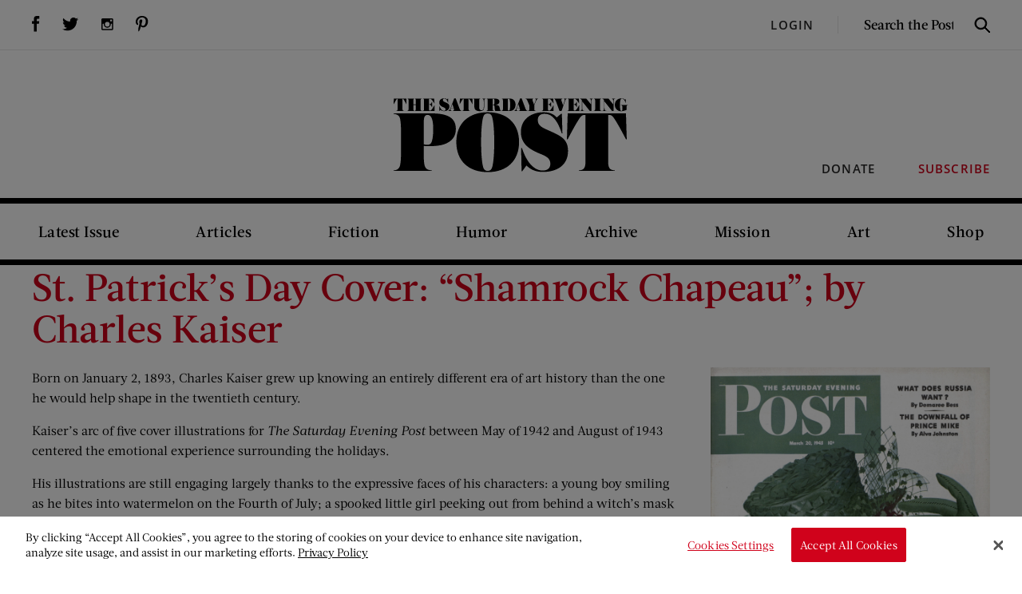

--- FILE ---
content_type: text/html; charset=UTF-8
request_url: https://www.saturdayeveningpost.com/sep-keyword/lady-luck/
body_size: 17511
content:
<!DOCTYPE html>
	<html lang="en-US" class="no-js http1">
	<head>
		<!-- DNS Prefetching -->
		<link rel="dns-prefetch" href="//www.googletagservices.com">
		<link rel="dns-prefetch" href="//www.googletagmanager.com">

		<!-- meta cluster -->
		<meta charset="UTF-8">
		<meta name="viewport" content="width=device-width, initial-scale=1.0">

		<meta name='robots' content='index, follow, max-image-preview:large, max-snippet:-1, max-video-preview:-1' />
	<style>img:is([sizes="auto" i], [sizes^="auto," i]) { contain-intrinsic-size: 3000px 1500px }</style>
	<!-- OneTrust Cookies Consent Notice start -->

<script src="https://cookie-cdn.cookiepro.com/scripttemplates/otSDKStub.js"  type="text/javascript" charset="UTF-8" data-domain-script="b491c281-f032-4812-9b0e-cf8c575f63d8"></script>
<script type="text/javascript">
function OptanonWrapper() { }
</script>
<!-- OneTrust Cookies Consent Notice end --><script>window._wca = window._wca || [];</script>

	<!-- This site is optimized with the Yoast SEO plugin v26.8 - https://yoast.com/product/yoast-seo-wordpress/ -->
	<title>Lady Luck Archives | The Saturday Evening Post</title>
	<link rel="canonical" href="https://www.saturdayeveningpost.com/sep-keyword/lady-luck/" />
	<meta property="og:locale" content="en_US" />
	<meta property="og:type" content="article" />
	<meta property="og:title" content="Lady Luck Archives | The Saturday Evening Post" />
	<meta property="og:url" content="https://www.saturdayeveningpost.com/sep-keyword/lady-luck/" />
	<meta property="og:site_name" content="The Saturday Evening Post" />
	<meta name="twitter:card" content="summary_large_image" />
	<meta name="twitter:site" content="@SatEvePost" />
	<script type="application/ld+json" class="yoast-schema-graph">{"@context":"https://schema.org","@graph":[{"@type":"CollectionPage","@id":"https://www.saturdayeveningpost.com/sep-keyword/lady-luck/","url":"https://www.saturdayeveningpost.com/sep-keyword/lady-luck/","name":"Lady Luck Archives | The Saturday Evening Post","isPartOf":{"@id":"https://www.saturdayeveningpost.com/#website"},"primaryImageOfPage":{"@id":"https://www.saturdayeveningpost.com/sep-keyword/lady-luck/#primaryimage"},"image":{"@id":"https://www.saturdayeveningpost.com/sep-keyword/lady-luck/#primaryimage"},"thumbnailUrl":"https://www.saturdayeveningpost.com/wp-content/uploads/satevepost/Shamrock-Chapeau-Featured.jpg","breadcrumb":{"@id":"https://www.saturdayeveningpost.com/sep-keyword/lady-luck/#breadcrumb"},"inLanguage":"en-US"},{"@type":"ImageObject","inLanguage":"en-US","@id":"https://www.saturdayeveningpost.com/sep-keyword/lady-luck/#primaryimage","url":"https://www.saturdayeveningpost.com/wp-content/uploads/satevepost/Shamrock-Chapeau-Featured.jpg","contentUrl":"https://www.saturdayeveningpost.com/wp-content/uploads/satevepost/Shamrock-Chapeau-Featured.jpg","width":610,"height":315,"caption":"\"Shamrock Chapeau\" by Charles Kaiser, The Saturday Evening Post March 20, 1943."},{"@type":"BreadcrumbList","@id":"https://www.saturdayeveningpost.com/sep-keyword/lady-luck/#breadcrumb","itemListElement":[{"@type":"ListItem","position":1,"name":"Home","item":"https://www.saturdayeveningpost.com/"},{"@type":"ListItem","position":2,"name":"Lady Luck"}]},{"@type":"WebSite","@id":"https://www.saturdayeveningpost.com/#website","url":"https://www.saturdayeveningpost.com/","name":"The Saturday Evening Post","description":"Home of The Saturday Evening Post","publisher":{"@id":"https://www.saturdayeveningpost.com/#organization"},"potentialAction":[{"@type":"SearchAction","target":{"@type":"EntryPoint","urlTemplate":"https://www.saturdayeveningpost.com/?s={search_term_string}"},"query-input":{"@type":"PropertyValueSpecification","valueRequired":true,"valueName":"search_term_string"}}],"inLanguage":"en-US"},{"@type":"Organization","@id":"https://www.saturdayeveningpost.com/#organization","name":"The Saturday Evening Post","url":"https://www.saturdayeveningpost.com/","logo":{"@type":"ImageObject","inLanguage":"en-US","@id":"https://www.saturdayeveningpost.com/#/schema/logo/image/","url":"https://www.saturdayeveningpost.com/wp-content/uploads/satevepost/SEP-logo-from-Brian.png","contentUrl":"https://www.saturdayeveningpost.com/wp-content/uploads/satevepost/SEP-logo-from-Brian.png","width":3131,"height":986,"caption":"The Saturday Evening Post"},"image":{"@id":"https://www.saturdayeveningpost.com/#/schema/logo/image/"},"sameAs":["https://www.facebook.com/saturdayeveningpost","https://x.com/SatEvePost","https://instagram.com/satevepost/","https://www.pinterest.com/satevepost/","https://www.youtube.com/user/satevepost"]}]}</script>
	<!-- / Yoast SEO plugin. -->


<link rel='dns-prefetch' href='//stats.wp.com' />
<link rel='dns-prefetch' href='//secure.gravatar.com' />
<link rel='dns-prefetch' href='//v0.wordpress.com' />
<link rel='preconnect' href='//c0.wp.com' />
<link rel="alternate" type="application/rss+xml" title="The Saturday Evening Post &raquo; Lady Luck Keyword Feed" href="https://www.saturdayeveningpost.com/sep-keyword/lady-luck/feed/" />
<script type="text/javascript">
/* <![CDATA[ */
window._wpemojiSettings = {"baseUrl":"https:\/\/s.w.org\/images\/core\/emoji\/16.0.1\/72x72\/","ext":".png","svgUrl":"https:\/\/s.w.org\/images\/core\/emoji\/16.0.1\/svg\/","svgExt":".svg","source":{"concatemoji":"https:\/\/www.saturdayeveningpost.com\/wp-includes\/js\/wp-emoji-release.min.js?ver=6.8.3"}};
/*! This file is auto-generated */
!function(s,n){var o,i,e;function c(e){try{var t={supportTests:e,timestamp:(new Date).valueOf()};sessionStorage.setItem(o,JSON.stringify(t))}catch(e){}}function p(e,t,n){e.clearRect(0,0,e.canvas.width,e.canvas.height),e.fillText(t,0,0);var t=new Uint32Array(e.getImageData(0,0,e.canvas.width,e.canvas.height).data),a=(e.clearRect(0,0,e.canvas.width,e.canvas.height),e.fillText(n,0,0),new Uint32Array(e.getImageData(0,0,e.canvas.width,e.canvas.height).data));return t.every(function(e,t){return e===a[t]})}function u(e,t){e.clearRect(0,0,e.canvas.width,e.canvas.height),e.fillText(t,0,0);for(var n=e.getImageData(16,16,1,1),a=0;a<n.data.length;a++)if(0!==n.data[a])return!1;return!0}function f(e,t,n,a){switch(t){case"flag":return n(e,"\ud83c\udff3\ufe0f\u200d\u26a7\ufe0f","\ud83c\udff3\ufe0f\u200b\u26a7\ufe0f")?!1:!n(e,"\ud83c\udde8\ud83c\uddf6","\ud83c\udde8\u200b\ud83c\uddf6")&&!n(e,"\ud83c\udff4\udb40\udc67\udb40\udc62\udb40\udc65\udb40\udc6e\udb40\udc67\udb40\udc7f","\ud83c\udff4\u200b\udb40\udc67\u200b\udb40\udc62\u200b\udb40\udc65\u200b\udb40\udc6e\u200b\udb40\udc67\u200b\udb40\udc7f");case"emoji":return!a(e,"\ud83e\udedf")}return!1}function g(e,t,n,a){var r="undefined"!=typeof WorkerGlobalScope&&self instanceof WorkerGlobalScope?new OffscreenCanvas(300,150):s.createElement("canvas"),o=r.getContext("2d",{willReadFrequently:!0}),i=(o.textBaseline="top",o.font="600 32px Arial",{});return e.forEach(function(e){i[e]=t(o,e,n,a)}),i}function t(e){var t=s.createElement("script");t.src=e,t.defer=!0,s.head.appendChild(t)}"undefined"!=typeof Promise&&(o="wpEmojiSettingsSupports",i=["flag","emoji"],n.supports={everything:!0,everythingExceptFlag:!0},e=new Promise(function(e){s.addEventListener("DOMContentLoaded",e,{once:!0})}),new Promise(function(t){var n=function(){try{var e=JSON.parse(sessionStorage.getItem(o));if("object"==typeof e&&"number"==typeof e.timestamp&&(new Date).valueOf()<e.timestamp+604800&&"object"==typeof e.supportTests)return e.supportTests}catch(e){}return null}();if(!n){if("undefined"!=typeof Worker&&"undefined"!=typeof OffscreenCanvas&&"undefined"!=typeof URL&&URL.createObjectURL&&"undefined"!=typeof Blob)try{var e="postMessage("+g.toString()+"("+[JSON.stringify(i),f.toString(),p.toString(),u.toString()].join(",")+"));",a=new Blob([e],{type:"text/javascript"}),r=new Worker(URL.createObjectURL(a),{name:"wpTestEmojiSupports"});return void(r.onmessage=function(e){c(n=e.data),r.terminate(),t(n)})}catch(e){}c(n=g(i,f,p,u))}t(n)}).then(function(e){for(var t in e)n.supports[t]=e[t],n.supports.everything=n.supports.everything&&n.supports[t],"flag"!==t&&(n.supports.everythingExceptFlag=n.supports.everythingExceptFlag&&n.supports[t]);n.supports.everythingExceptFlag=n.supports.everythingExceptFlag&&!n.supports.flag,n.DOMReady=!1,n.readyCallback=function(){n.DOMReady=!0}}).then(function(){return e}).then(function(){var e;n.supports.everything||(n.readyCallback(),(e=n.source||{}).concatemoji?t(e.concatemoji):e.wpemoji&&e.twemoji&&(t(e.twemoji),t(e.wpemoji)))}))}((window,document),window._wpemojiSettings);
/* ]]> */
</script>
<style id='wp-emoji-styles-inline-css' type='text/css'>

	img.wp-smiley, img.emoji {
		display: inline !important;
		border: none !important;
		box-shadow: none !important;
		height: 1em !important;
		width: 1em !important;
		margin: 0 0.07em !important;
		vertical-align: -0.1em !important;
		background: none !important;
		padding: 0 !important;
	}
</style>
<link rel='stylesheet' id='wp-block-library-css' href='https://c0.wp.com/c/6.8.3/wp-includes/css/dist/block-library/style.min.css' type='text/css' media='all' />
<style id='co-authors-plus-coauthors-style-inline-css' type='text/css'>
.wp-block-co-authors-plus-coauthors.is-layout-flow [class*=wp-block-co-authors-plus]{display:inline}

</style>
<style id='co-authors-plus-avatar-style-inline-css' type='text/css'>
.wp-block-co-authors-plus-avatar :where(img){height:auto;max-width:100%;vertical-align:bottom}.wp-block-co-authors-plus-coauthors.is-layout-flow .wp-block-co-authors-plus-avatar :where(img){vertical-align:middle}.wp-block-co-authors-plus-avatar:is(.alignleft,.alignright){display:table}.wp-block-co-authors-plus-avatar.aligncenter{display:table;margin-inline:auto}

</style>
<style id='co-authors-plus-image-style-inline-css' type='text/css'>
.wp-block-co-authors-plus-image{margin-bottom:0}.wp-block-co-authors-plus-image :where(img){height:auto;max-width:100%;vertical-align:bottom}.wp-block-co-authors-plus-coauthors.is-layout-flow .wp-block-co-authors-plus-image :where(img){vertical-align:middle}.wp-block-co-authors-plus-image:is(.alignfull,.alignwide) :where(img){width:100%}.wp-block-co-authors-plus-image:is(.alignleft,.alignright){display:table}.wp-block-co-authors-plus-image.aligncenter{display:table;margin-inline:auto}

</style>
<link rel='stylesheet' id='splide-css' href='https://www.saturdayeveningpost.com/wp-content/plugins/sitecare-slider-block/assets/vendor/css/splide.min.css?ver=4.1.4' type='text/css' media='all' />
<style id='splide-inline-css' type='text/css'>
.splide__pagination--has-labels {
	justify-content: space-between;
	margin-right: 10%;
	margin-left: 10%;
	padding: 0 10%;

	.splide__pagination__page:before {
		content: attr(data-label);

		position: absolute;
		top: -2em;
		left: 50%;
		text-wrap: nowrap;
		transform: translateX(-50%);
	}
}
</style>
<link rel='stylesheet' id='wp-components-css' href='https://c0.wp.com/c/6.8.3/wp-includes/css/dist/components/style.min.css' type='text/css' media='all' />
<link rel='stylesheet' id='wp-preferences-css' href='https://c0.wp.com/c/6.8.3/wp-includes/css/dist/preferences/style.min.css' type='text/css' media='all' />
<link rel='stylesheet' id='wp-block-editor-css' href='https://c0.wp.com/c/6.8.3/wp-includes/css/dist/block-editor/style.min.css' type='text/css' media='all' />
<link rel='stylesheet' id='popup-maker-block-library-style-css' href='https://www.saturdayeveningpost.com/wp-content/plugins/popup-maker/dist/packages/block-library-style.css?ver=dbea705cfafe089d65f1' type='text/css' media='all' />
<link rel='stylesheet' id='wc-memberships-blocks-css' href='https://www.saturdayeveningpost.com/wp-content/plugins/woocommerce-memberships/assets/css/blocks/wc-memberships-blocks.min.css?ver=1.27.5' type='text/css' media='all' />
<link rel='stylesheet' id='mediaelement-css' href='https://c0.wp.com/c/6.8.3/wp-includes/js/mediaelement/mediaelementplayer-legacy.min.css' type='text/css' media='all' />
<link rel='stylesheet' id='wp-mediaelement-css' href='https://c0.wp.com/c/6.8.3/wp-includes/js/mediaelement/wp-mediaelement.min.css' type='text/css' media='all' />
<style id='jetpack-sharing-buttons-style-inline-css' type='text/css'>
.jetpack-sharing-buttons__services-list{display:flex;flex-direction:row;flex-wrap:wrap;gap:0;list-style-type:none;margin:5px;padding:0}.jetpack-sharing-buttons__services-list.has-small-icon-size{font-size:12px}.jetpack-sharing-buttons__services-list.has-normal-icon-size{font-size:16px}.jetpack-sharing-buttons__services-list.has-large-icon-size{font-size:24px}.jetpack-sharing-buttons__services-list.has-huge-icon-size{font-size:36px}@media print{.jetpack-sharing-buttons__services-list{display:none!important}}.editor-styles-wrapper .wp-block-jetpack-sharing-buttons{gap:0;padding-inline-start:0}ul.jetpack-sharing-buttons__services-list.has-background{padding:1.25em 2.375em}
</style>
<style id='sep-core-button-inline-css' type='text/css'>
.wp-block-button .wp-block-button__link {
	position: relative;

	&:before {
		border: 2px solid #fff;
		content: "";
		height: calc(100% - 10px);
		left: 5px;
		opacity: 0;
		position: absolute;
		top: 5px;
		transform: scale(0.92);
		transition: opacity .25s, transform .2s;
		width: calc(100% - 10px);
	}

	&:focus,
	&:hover {
		text-decoration: none;

		&:before {
			opacity: 1;
			transform: scale(1);
		}
	}
}

</style>
<style id='sep-core-heading-inline-css' type='text/css'>
.is-style-headline {
	display: flex;
	align-items: center;
	justify-content: center;

	&:before,
	&:after {
		background-color: #ccc;
		content: "";
		flex-shrink: 0;
		height: 1px;
		margin-inline: 20px;
		width: 100px;
	}
}

@media (max-width: 600px) {
	.is-style-headline {
		&:before,
		&:after {
			display: none;
		}
	}
}

</style>
<style id='global-styles-inline-css' type='text/css'>
:root{--wp--preset--aspect-ratio--square: 1;--wp--preset--aspect-ratio--4-3: 4/3;--wp--preset--aspect-ratio--3-4: 3/4;--wp--preset--aspect-ratio--3-2: 3/2;--wp--preset--aspect-ratio--2-3: 2/3;--wp--preset--aspect-ratio--16-9: 16/9;--wp--preset--aspect-ratio--9-16: 9/16;--wp--preset--color--black: #000000;--wp--preset--color--cyan-bluish-gray: #abb8c3;--wp--preset--color--white: #ffffff;--wp--preset--color--pale-pink: #f78da7;--wp--preset--color--vivid-red: #cf2e2e;--wp--preset--color--luminous-vivid-orange: #ff6900;--wp--preset--color--luminous-vivid-amber: #fcb900;--wp--preset--color--light-green-cyan: #7bdcb5;--wp--preset--color--vivid-green-cyan: #00d084;--wp--preset--color--pale-cyan-blue: #8ed1fc;--wp--preset--color--vivid-cyan-blue: #0693e3;--wp--preset--color--vivid-purple: #9b51e0;--wp--preset--gradient--vivid-cyan-blue-to-vivid-purple: linear-gradient(135deg,rgba(6,147,227,1) 0%,rgb(155,81,224) 100%);--wp--preset--gradient--light-green-cyan-to-vivid-green-cyan: linear-gradient(135deg,rgb(122,220,180) 0%,rgb(0,208,130) 100%);--wp--preset--gradient--luminous-vivid-amber-to-luminous-vivid-orange: linear-gradient(135deg,rgba(252,185,0,1) 0%,rgba(255,105,0,1) 100%);--wp--preset--gradient--luminous-vivid-orange-to-vivid-red: linear-gradient(135deg,rgba(255,105,0,1) 0%,rgb(207,46,46) 100%);--wp--preset--gradient--very-light-gray-to-cyan-bluish-gray: linear-gradient(135deg,rgb(238,238,238) 0%,rgb(169,184,195) 100%);--wp--preset--gradient--cool-to-warm-spectrum: linear-gradient(135deg,rgb(74,234,220) 0%,rgb(151,120,209) 20%,rgb(207,42,186) 40%,rgb(238,44,130) 60%,rgb(251,105,98) 80%,rgb(254,248,76) 100%);--wp--preset--gradient--blush-light-purple: linear-gradient(135deg,rgb(255,206,236) 0%,rgb(152,150,240) 100%);--wp--preset--gradient--blush-bordeaux: linear-gradient(135deg,rgb(254,205,165) 0%,rgb(254,45,45) 50%,rgb(107,0,62) 100%);--wp--preset--gradient--luminous-dusk: linear-gradient(135deg,rgb(255,203,112) 0%,rgb(199,81,192) 50%,rgb(65,88,208) 100%);--wp--preset--gradient--pale-ocean: linear-gradient(135deg,rgb(255,245,203) 0%,rgb(182,227,212) 50%,rgb(51,167,181) 100%);--wp--preset--gradient--electric-grass: linear-gradient(135deg,rgb(202,248,128) 0%,rgb(113,206,126) 100%);--wp--preset--gradient--midnight: linear-gradient(135deg,rgb(2,3,129) 0%,rgb(40,116,252) 100%);--wp--preset--font-size--small: 1em;--wp--preset--font-size--medium: clamp(18px, 1.125rem + ((1vw - 3.2px) * 0.37), 22px);--wp--preset--font-size--large: clamp(26px, 1.625rem + ((1vw - 3.2px) * 0.37), 30px);--wp--preset--font-size--x-large: clamp(30px, 1.875rem + ((1vw - 3.2px) * 0.741), 38px);--wp--preset--font-size--xx-small: .875rem;--wp--preset--font-size--x-small: .95rem;--wp--preset--font-size--base: 1em;--wp--preset--font-size--xx-large: clamp(44px, 2.75rem + ((1vw - 3.2px) * 1.111), 56px);--wp--preset--font-family--primary: -apple-system, BlinkMacSystemFont, 'Segoe UI', Roboto, Oxygen-Sans, Ubuntu, Cantarell, 'Helvetica Neue', sans-serif;--wp--preset--font-family--monospace: monospace;--wp--preset--font-family--open-sans: "Open Sans", sans-serif;--wp--preset--font-family--acta: "Acta", Georgia, "Times New Roman", serif;--wp--preset--spacing--20: 20px;--wp--preset--spacing--30: 30px;--wp--preset--spacing--40: clamp(20px, 5vw, 40px);--wp--preset--spacing--50: clamp(40px, 6vw, 80px);--wp--preset--spacing--60: clamp(50px, 7vw, 90px);--wp--preset--spacing--70: clamp(70px, 10vw, 140px);--wp--preset--spacing--80: 5.06rem;--wp--preset--spacing--10: 10px;--wp--preset--shadow--natural: 6px 6px 9px rgba(0, 0, 0, 0.2);--wp--preset--shadow--deep: 12px 12px 50px rgba(0, 0, 0, 0.4);--wp--preset--shadow--sharp: 6px 6px 0px rgba(0, 0, 0, 0.2);--wp--preset--shadow--outlined: 6px 6px 0px -3px rgba(255, 255, 255, 1), 6px 6px rgba(0, 0, 0, 1);--wp--preset--shadow--crisp: 6px 6px 0px rgba(0, 0, 0, 1);--wp--custom--font-weight--black: 900;--wp--custom--font-weight--bold: 700;--wp--custom--font-weight--extra-bold: 800;--wp--custom--font-weight--extra-light: 200;--wp--custom--font-weight--light: 300;--wp--custom--font-weight--medium: 500;--wp--custom--font-weight--regular: 400;--wp--custom--font-weight--semi-bold: 600;--wp--custom--font-weight--thin: 100;--wp--custom--line-height--large: 1.75;--wp--custom--line-height--medium: 1.5;--wp--custom--line-height--none: 1;--wp--custom--line-height--small: 1.25;--wp--custom--line-height--x-large: 2;--wp--custom--line-height--x-small: 1.1;}:root { --wp--style--global--content-size: 860px;--wp--style--global--wide-size: 1400px; }:where(body) { margin: 0; }.wp-site-blocks { padding-top: var(--wp--style--root--padding-top); padding-bottom: var(--wp--style--root--padding-bottom); }.has-global-padding { padding-right: var(--wp--style--root--padding-right); padding-left: var(--wp--style--root--padding-left); }.has-global-padding > .alignfull { margin-right: calc(var(--wp--style--root--padding-right) * -1); margin-left: calc(var(--wp--style--root--padding-left) * -1); }.has-global-padding :where(:not(.alignfull.is-layout-flow) > .has-global-padding:not(.wp-block-block, .alignfull)) { padding-right: 0; padding-left: 0; }.has-global-padding :where(:not(.alignfull.is-layout-flow) > .has-global-padding:not(.wp-block-block, .alignfull)) > .alignfull { margin-left: 0; margin-right: 0; }.wp-site-blocks > .alignleft { float: left; margin-right: 2em; }.wp-site-blocks > .alignright { float: right; margin-left: 2em; }.wp-site-blocks > .aligncenter { justify-content: center; margin-left: auto; margin-right: auto; }:where(.wp-site-blocks) > * { margin-block-start: 1.5rem; margin-block-end: 0; }:where(.wp-site-blocks) > :first-child { margin-block-start: 0; }:where(.wp-site-blocks) > :last-child { margin-block-end: 0; }:root { --wp--style--block-gap: 1.5rem; }:root :where(.is-layout-flow) > :first-child{margin-block-start: 0;}:root :where(.is-layout-flow) > :last-child{margin-block-end: 0;}:root :where(.is-layout-flow) > *{margin-block-start: 1.5rem;margin-block-end: 0;}:root :where(.is-layout-constrained) > :first-child{margin-block-start: 0;}:root :where(.is-layout-constrained) > :last-child{margin-block-end: 0;}:root :where(.is-layout-constrained) > *{margin-block-start: 1.5rem;margin-block-end: 0;}:root :where(.is-layout-flex){gap: 1.5rem;}:root :where(.is-layout-grid){gap: 1.5rem;}.is-layout-flow > .alignleft{float: left;margin-inline-start: 0;margin-inline-end: 2em;}.is-layout-flow > .alignright{float: right;margin-inline-start: 2em;margin-inline-end: 0;}.is-layout-flow > .aligncenter{margin-left: auto !important;margin-right: auto !important;}.is-layout-constrained > .alignleft{float: left;margin-inline-start: 0;margin-inline-end: 2em;}.is-layout-constrained > .alignright{float: right;margin-inline-start: 2em;margin-inline-end: 0;}.is-layout-constrained > .aligncenter{margin-left: auto !important;margin-right: auto !important;}.is-layout-constrained > :where(:not(.alignleft):not(.alignright):not(.alignfull)){max-width: var(--wp--style--global--content-size);margin-left: auto !important;margin-right: auto !important;}.is-layout-constrained > .alignwide{max-width: var(--wp--style--global--wide-size);}body .is-layout-flex{display: flex;}.is-layout-flex{flex-wrap: wrap;align-items: center;}.is-layout-flex > :is(*, div){margin: 0;}body .is-layout-grid{display: grid;}.is-layout-grid > :is(*, div){margin: 0;}body{font-family: var(--wp--preset--font-family--acta);font-size: var(--wp--preset--font-size--base);line-height: var(--wp--custom--line-height--medium);--wp--style--root--padding-top: 0;--wp--style--root--padding-right: var(--wp--preset--spacing--40);--wp--style--root--padding-bottom: 0;--wp--style--root--padding-left: var(--wp--preset--spacing--40);}a:where(:not(.wp-element-button)){color: #d0021b;text-decoration: none;}:root :where(a:where(:not(.wp-element-button)):hover){text-decoration: underline;}h1, h2, h3, h4, h5, h6{font-family: var(--wp--preset--font-family--acta);font-weight: var(--wp--custom--font-weight--medium);line-height: var(--wp--custom--line-height--x-small);}h1{font-size: var(--wp--preset--font-size--xx-large);}h2{font-size: 38px;}h3{font-size: var(--wp--preset--font-size--x-large);}h4{font-size: var(--wp--preset--font-size--large);}h5{font-size: 26px;}h6{font-size: var(--wp--preset--font-size--medium);}:root :where(.wp-element-button, .wp-block-button__link){background-color: #d0021b;border-radius: 0;border-width: 0;color: #ffffff;font-family: inherit;font-size: var(--wp--preset--font-size--medium);font-weight: var(--wp--custom--font-weight--medium);letter-spacing: 0.05em;line-height: inherit;padding-top: 0.5em;padding-right: 1em;padding-bottom: 0.5em;padding-left: 1em;text-decoration: none;text-transform: uppercase;}:root :where(.wp-element-button:hover, .wp-block-button__link:hover){background-color: #d0021b;color: #ffffff;text-decoration: none;}.has-black-color{color: var(--wp--preset--color--black) !important;}.has-cyan-bluish-gray-color{color: var(--wp--preset--color--cyan-bluish-gray) !important;}.has-white-color{color: var(--wp--preset--color--white) !important;}.has-pale-pink-color{color: var(--wp--preset--color--pale-pink) !important;}.has-vivid-red-color{color: var(--wp--preset--color--vivid-red) !important;}.has-luminous-vivid-orange-color{color: var(--wp--preset--color--luminous-vivid-orange) !important;}.has-luminous-vivid-amber-color{color: var(--wp--preset--color--luminous-vivid-amber) !important;}.has-light-green-cyan-color{color: var(--wp--preset--color--light-green-cyan) !important;}.has-vivid-green-cyan-color{color: var(--wp--preset--color--vivid-green-cyan) !important;}.has-pale-cyan-blue-color{color: var(--wp--preset--color--pale-cyan-blue) !important;}.has-vivid-cyan-blue-color{color: var(--wp--preset--color--vivid-cyan-blue) !important;}.has-vivid-purple-color{color: var(--wp--preset--color--vivid-purple) !important;}.has-black-background-color{background-color: var(--wp--preset--color--black) !important;}.has-cyan-bluish-gray-background-color{background-color: var(--wp--preset--color--cyan-bluish-gray) !important;}.has-white-background-color{background-color: var(--wp--preset--color--white) !important;}.has-pale-pink-background-color{background-color: var(--wp--preset--color--pale-pink) !important;}.has-vivid-red-background-color{background-color: var(--wp--preset--color--vivid-red) !important;}.has-luminous-vivid-orange-background-color{background-color: var(--wp--preset--color--luminous-vivid-orange) !important;}.has-luminous-vivid-amber-background-color{background-color: var(--wp--preset--color--luminous-vivid-amber) !important;}.has-light-green-cyan-background-color{background-color: var(--wp--preset--color--light-green-cyan) !important;}.has-vivid-green-cyan-background-color{background-color: var(--wp--preset--color--vivid-green-cyan) !important;}.has-pale-cyan-blue-background-color{background-color: var(--wp--preset--color--pale-cyan-blue) !important;}.has-vivid-cyan-blue-background-color{background-color: var(--wp--preset--color--vivid-cyan-blue) !important;}.has-vivid-purple-background-color{background-color: var(--wp--preset--color--vivid-purple) !important;}.has-black-border-color{border-color: var(--wp--preset--color--black) !important;}.has-cyan-bluish-gray-border-color{border-color: var(--wp--preset--color--cyan-bluish-gray) !important;}.has-white-border-color{border-color: var(--wp--preset--color--white) !important;}.has-pale-pink-border-color{border-color: var(--wp--preset--color--pale-pink) !important;}.has-vivid-red-border-color{border-color: var(--wp--preset--color--vivid-red) !important;}.has-luminous-vivid-orange-border-color{border-color: var(--wp--preset--color--luminous-vivid-orange) !important;}.has-luminous-vivid-amber-border-color{border-color: var(--wp--preset--color--luminous-vivid-amber) !important;}.has-light-green-cyan-border-color{border-color: var(--wp--preset--color--light-green-cyan) !important;}.has-vivid-green-cyan-border-color{border-color: var(--wp--preset--color--vivid-green-cyan) !important;}.has-pale-cyan-blue-border-color{border-color: var(--wp--preset--color--pale-cyan-blue) !important;}.has-vivid-cyan-blue-border-color{border-color: var(--wp--preset--color--vivid-cyan-blue) !important;}.has-vivid-purple-border-color{border-color: var(--wp--preset--color--vivid-purple) !important;}.has-vivid-cyan-blue-to-vivid-purple-gradient-background{background: var(--wp--preset--gradient--vivid-cyan-blue-to-vivid-purple) !important;}.has-light-green-cyan-to-vivid-green-cyan-gradient-background{background: var(--wp--preset--gradient--light-green-cyan-to-vivid-green-cyan) !important;}.has-luminous-vivid-amber-to-luminous-vivid-orange-gradient-background{background: var(--wp--preset--gradient--luminous-vivid-amber-to-luminous-vivid-orange) !important;}.has-luminous-vivid-orange-to-vivid-red-gradient-background{background: var(--wp--preset--gradient--luminous-vivid-orange-to-vivid-red) !important;}.has-very-light-gray-to-cyan-bluish-gray-gradient-background{background: var(--wp--preset--gradient--very-light-gray-to-cyan-bluish-gray) !important;}.has-cool-to-warm-spectrum-gradient-background{background: var(--wp--preset--gradient--cool-to-warm-spectrum) !important;}.has-blush-light-purple-gradient-background{background: var(--wp--preset--gradient--blush-light-purple) !important;}.has-blush-bordeaux-gradient-background{background: var(--wp--preset--gradient--blush-bordeaux) !important;}.has-luminous-dusk-gradient-background{background: var(--wp--preset--gradient--luminous-dusk) !important;}.has-pale-ocean-gradient-background{background: var(--wp--preset--gradient--pale-ocean) !important;}.has-electric-grass-gradient-background{background: var(--wp--preset--gradient--electric-grass) !important;}.has-midnight-gradient-background{background: var(--wp--preset--gradient--midnight) !important;}.has-small-font-size{font-size: var(--wp--preset--font-size--small) !important;}.has-medium-font-size{font-size: var(--wp--preset--font-size--medium) !important;}.has-large-font-size{font-size: var(--wp--preset--font-size--large) !important;}.has-x-large-font-size{font-size: var(--wp--preset--font-size--x-large) !important;}.has-xx-small-font-size{font-size: var(--wp--preset--font-size--xx-small) !important;}.has-x-small-font-size{font-size: var(--wp--preset--font-size--x-small) !important;}.has-base-font-size{font-size: var(--wp--preset--font-size--base) !important;}.has-xx-large-font-size{font-size: var(--wp--preset--font-size--xx-large) !important;}.has-primary-font-family{font-family: var(--wp--preset--font-family--primary) !important;}.has-monospace-font-family{font-family: var(--wp--preset--font-family--monospace) !important;}.has-open-sans-font-family{font-family: var(--wp--preset--font-family--open-sans) !important;}.has-acta-font-family{font-family: var(--wp--preset--font-family--acta) !important;}
:root :where(.wp-block-pullquote){font-size: 1.5em;line-height: 1.6;}
:root :where(.wp-block-list){font-size: var(--wp--preset--font-size--medium);padding-left: 1.5em;}
:root :where(p){font-size: var(--wp--preset--font-size--medium);}
:root :where(.wp-block-separator){background-color: #ccc;border-width: 0px;color: #ccc;}:root :where(.wp-block-separator){height: 1px}
</style>
<link rel='stylesheet' id='woocommerce-layout-css' href='https://c0.wp.com/p/woocommerce/10.4.3/assets/css/woocommerce-layout.css' type='text/css' media='all' />
<style id='woocommerce-layout-inline-css' type='text/css'>

	.infinite-scroll .woocommerce-pagination {
		display: none;
	}
</style>
<link rel='stylesheet' id='woocommerce-smallscreen-css' href='https://c0.wp.com/p/woocommerce/10.4.3/assets/css/woocommerce-smallscreen.css' type='text/css' media='only screen and (max-width: 768px)' />
<link rel='stylesheet' id='woocommerce-general-css' href='https://c0.wp.com/p/woocommerce/10.4.3/assets/css/woocommerce.css' type='text/css' media='all' />
<style id='woocommerce-inline-inline-css' type='text/css'>
.woocommerce form .form-row .required { visibility: visible; }
</style>
<link rel='stylesheet' id='wc-memberships-frontend-css' href='https://www.saturdayeveningpost.com/wp-content/plugins/woocommerce-memberships/assets/css/frontend/wc-memberships-frontend.min.css?ver=1.27.5' type='text/css' media='all' />
<link rel='stylesheet' id='saturday_evening_post-css' href='https://www.saturdayeveningpost.com/wp-content/themes/saturday-evening-post/assets/css/saturday-evening-post.min.css?ver=1.4.1' type='text/css' media='all' />
<script type="text/javascript" src="https://c0.wp.com/c/6.8.3/wp-includes/js/jquery/jquery.min.js" id="jquery-core-js"></script>
<script type="text/javascript" src="https://c0.wp.com/c/6.8.3/wp-includes/js/jquery/jquery-migrate.min.js" id="jquery-migrate-js"></script>
<script type="text/javascript" src="https://c0.wp.com/p/woocommerce/10.4.3/assets/js/jquery-blockui/jquery.blockUI.min.js" id="wc-jquery-blockui-js" defer="defer" data-wp-strategy="defer"></script>
<script type="text/javascript" src="https://c0.wp.com/p/woocommerce/10.4.3/assets/js/js-cookie/js.cookie.min.js" id="wc-js-cookie-js" defer="defer" data-wp-strategy="defer"></script>
<script type="text/javascript" id="woocommerce-js-extra">
/* <![CDATA[ */
var woocommerce_params = {"ajax_url":"\/wp-admin\/admin-ajax.php","wc_ajax_url":"\/?wc-ajax=%%endpoint%%","i18n_password_show":"Show password","i18n_password_hide":"Hide password"};
/* ]]> */
</script>
<script type="text/javascript" src="https://c0.wp.com/p/woocommerce/10.4.3/assets/js/frontend/woocommerce.min.js" id="woocommerce-js" defer="defer" data-wp-strategy="defer"></script>
<script type="text/javascript" src="https://stats.wp.com/s-202605.js" id="woocommerce-analytics-js" defer="defer" data-wp-strategy="defer"></script>
<link rel="https://api.w.org/" href="https://www.saturdayeveningpost.com/wp-json/" /><link rel="EditURI" type="application/rsd+xml" title="RSD" href="https://www.saturdayeveningpost.com/xmlrpc.php?rsd" />
	<style>img#wpstats{display:none}</style>
			<noscript><style>.woocommerce-product-gallery{ opacity: 1 !important; }</style></noscript>
	
<script>
window.dataLayer = window.dataLayer || [];
dataLayer.push({
	'loggedIn': 'no'
});

		</script>

		<!-- Page hiding snippet (recommended)  -->
<style>.async-hide { opacity: 0 !important} </style>
<script>(function(a,s,y,n,c,h,i,d,e){s.className+=' '+y;h.start=1*new Date;
h.end=i=function(){s.className=s.className.replace(RegExp(' ?'+y),'')};
(a[n]=a[n]||[]).hide=h;setTimeout(function(){i();h.end=null},c);h.timeout=c;
})(window,document.documentElement,'async-hide','dataLayer',4000,
{'GTM-PLV9X3J':true});</script>
<!-- Modified Analytics tracking code with Optimize plugin -->
    <script>
    (function(i,s,o,g,r,a,m){i['GoogleAnalyticsObject']=r;i[r]=i[r]||function(){
    (i[r].q=i[r].q||[]).push(arguments)},i[r].l=1*new Date();a=s.createElement(o),
    m=s.getElementsByTagName(o)[0];a.async=1;a.src=g;m.parentNode.insertBefore(a,m)
    })(window,document,'script','https://www.google-analytics.com/analytics.js','ga');

  ga('create', 'UA-347503-1', 'auto');  // Update tracker settings 
  ga('require', 'GTM-PLV9X3J');           // Add this line
                                         // Remove pageview call
</script>
<!-- Google Tag Manager -->
<script>(function(w,d,s,l,i){w[l]=w[l]||[];w[l].push({'gtm.start':
new Date().getTime(),event:'gtm.js'});var f=d.getElementsByTagName(s)[0],
j=d.createElement(s),dl=l!='dataLayer'?'&l='+l:'';j.async=true;j.src=
'https://www.googletagmanager.com/gtm.js?id='+i+dl;f.parentNode.insertBefore(j,f);
})(window,document,'script','dataLayer','GTM-PL573J');</script>
<!-- End Google Tag Manager -->
		<!-- ad definitions -->
		<script async="async" src="//www.googletagservices.com/tag/js/gpt.js"></script>
		<script>
			var googletag = googletag || {};
			googletag.cmd = googletag.cmd || [];
		</script>
		<script>
		  googletag.cmd.push(function() {
			var desktopHeader = googletag.sizeMapping().addSize([0, 0], []).addSize([768, 90], 'fluid').build();
			var mobileHeader = googletag.sizeMapping().addSize([0, 0], []).addSize([200, 90], 'fluid').addSize([768, 90], []).build();

			
			if ( window.innerWidth >= 768 ) {
				googletag.defineSlot('/1002992/Desktop_header_web_sponsorship', 'fluid', 'div-gpt-ad-1519411887162-0').defineSizeMapping(desktopHeader).addService(googletag.pubads());
			} else {
				googletag.defineSlot('/1002992/Mobile_header_web_sponsorship', 'fluid', 'div-gpt-ad-1519411887162-2').defineSizeMapping(mobileHeader).addService(googletag.pubads());
			}

			googletag.pubads().enableSingleRequest();
			googletag.pubads().collapseEmptyDivs();
			googletag.enableServices();

								      				  googletag.pubads().setTargeting( 'post-type', '' );
			  					      				  googletag.pubads().setTargeting( 'section', '' );
			  					      				  googletag.pubads().setTargeting( 'category', [] );
			  					      				  googletag.pubads().setTargeting( 'env', 'production' );
			  					      				  googletag.pubads().setTargeting( 'post-ID', '' );
			  					  });
		</script>

		<style class='wp-fonts-local' type='text/css'>
@font-face{font-family:"Open Sans";font-style:normal;font-weight:400;font-display:fallback;src:url('https://www.saturdayeveningpost.com/wp-content/themes/saturday-evening-post/assets/fonts/OpenSans-Regular.woff2') format('woff2');}
@font-face{font-family:"Open Sans";font-style:normal;font-weight:600;font-display:fallback;src:url('https://www.saturdayeveningpost.com/wp-content/themes/saturday-evening-post/assets/fonts/OpenSans-SemiBold.woff2') format('woff2');}
@font-face{font-family:Acta;font-style:normal;font-weight:400;font-display:fallback;src:url('https://www.saturdayeveningpost.com/wp-content/themes/saturday-evening-post/assets/fonts/Acta-Book.woff2') format('woff2');}
@font-face{font-family:Acta;font-style:normal;font-weight:500;font-display:fallback;src:url('https://www.saturdayeveningpost.com/wp-content/themes/saturday-evening-post/assets/fonts/Acta-Medium.woff2') format('woff2');}
@font-face{font-family:Acta;font-style:normal;font-weight:700;font-display:fallback;src:url('https://www.saturdayeveningpost.com/wp-content/themes/saturday-evening-post/assets/fonts/Acta-Bold.woff2') format('woff2');}
</style>
<link rel="icon" href="https://www.saturdayeveningpost.com/wp-content/uploads/satevepost/cropped-Favicon-32x32.png" sizes="32x32" />
<link rel="icon" href="https://www.saturdayeveningpost.com/wp-content/uploads/satevepost/cropped-Favicon-192x192.png" sizes="192x192" />
<link rel="apple-touch-icon" href="https://www.saturdayeveningpost.com/wp-content/uploads/satevepost/cropped-Favicon-180x180.png" />
<meta name="msapplication-TileImage" content="https://www.saturdayeveningpost.com/wp-content/uploads/satevepost/cropped-Favicon-270x270.png" />
	</head>
	<body class="archive tax-sep-keyword term-lady-luck term-20872 wp-theme-saturday-evening-post theme-saturday-evening-post woocommerce-no-js">
		<!-- Google Tag Manager (noscript) -->
<noscript><iframe src="https://www.googletagmanager.com/ns.html?id=GTM-PL573J"
height="0" width="0" style="display:none;visibility:hidden"></iframe></noscript>
<!-- End Google Tag Manager (noscript) -->
		<div class="menu-access">
	<a href="#q">Skip to Search</a>
	<a href="#main">Skip to Content</a>
	<a href="#footer">Skip to Footer</a>
</div><!--/.menu-access-->

		<header class="site-header" role="banner" id="banner" itemscope="itemscope" itemtype="http://schema.org/WPHeader">

			<nav class="nav-secondary" role="navigation" itemscope="itemscope" itemtype="http://schema.org/SiteNavigationElement">
	<div class="container">
		<div class="social-links">
	<ul class="list">
		<li class="item">
			<a href="https://www.facebook.com/saturdayeveningpost" target="_blank" rel="noopener noreferrer" class="link">
				<svg role="img" height="20" width="10" class="icon-facebook icon" aria-label="facebook"><use xlink:href="https://www.saturdayeveningpost.com/wp-content/themes/saturday-evening-post/assets/icons/_defs/svg-defs.svg#icon-facebook"/></svg>				<span class="screen-reader-text">
					Visit Us on Facebook (opens new window)				</span>
			</a>
		</li>
		<li class="item">
			<a href="https://twitter.com/satevepost" target="_blank" rel="noopener noreferrer" class="link">
				<svg role="img" height="17" width="21" class="icon-twitter icon" aria-label="twitter"><use xlink:href="https://www.saturdayeveningpost.com/wp-content/themes/saturday-evening-post/assets/icons/_defs/svg-defs.svg#icon-twitter"/></svg>				<span class="screen-reader-text">
					Visit Us on Twitter (opens new window)				</span>
			</a>
		</li>
		<li class="item">
			<a href="https://www.instagram.com/satevepost/" target="_blank" rel="noopener noreferrer" class="link">
				<svg role="img" height="15" width="15" class="icon-instagram icon" aria-label="instagram"><use xlink:href="https://www.saturdayeveningpost.com/wp-content/themes/saturday-evening-post/assets/icons/_defs/svg-defs.svg#icon-instagram"/></svg>				<span class="screen-reader-text">
					Visit Us on Instagram (opens new window)				</span>
			</a>
		</li>
		<li class="item">
			<a href="https://www.pinterest.com/satevepost/" target="_blank" rel="noopener noreferrer" class="link">
				<svg role="img" height="20" width="16" class="icon-pinterest icon" aria-label="pinterest"><use xlink:href="https://www.saturdayeveningpost.com/wp-content/themes/saturday-evening-post/assets/icons/_defs/svg-defs.svg#icon-pinterest"/></svg>				<span class="screen-reader-text">
					Visit Us on Pinterest (opens new window)				</span>
			</a>
		</li>
	</ul>
</div><!-- .social-links -->
		<div class="actions">
							<a class="login" href="/my-account/">Login</a>
			
			<form action="/" method="get" class="search-form" role="search">
	<div class="wrapper">
		<label>
			<span class="screen-reader-text">Search the Post</span>
			<input type="search" name="s" class="field" value="" placeholder="Search the Post">
		</label>
		<button type="submit" class="submit">
			<svg role="img" height="20" width="20" class="icon-search icon" aria-label="search"><use xlink:href="https://www.saturdayeveningpost.com/wp-content/themes/saturday-evening-post/assets/icons/_defs/svg-defs.svg#icon-search"/></svg>			<span class="screen-reader-text">Search</span>
		</button>
	</div>
</form>
		</div>
	</div>
</nav><!-- .nav-secondary -->

			<nav class="nav-supplementary" role="navigation" itemscope="itemscope" itemtype="http://schema.org/SiteNavigationElement">
	<div class="container">
		<div class="actions">
			<a class="donate" href="/donate">Donate</a>
			<a class="subscribe" href="/subscribe">Subscribe</a>
		</div>

				<!-- /1002992/Desktop_header_web_sponsorship -->
		<div id="div-gpt-ad-1519411887162-0" class="ad-sponsored">
			<script>
				if ( window.innerWidth >= 768 ) {
					googletag.cmd.push(function() { googletag.display('div-gpt-ad-1519411887162-0'); });
				}
			</script>
		</div>
	</div>
</nav><!-- .nav-supplementary -->

			<nav class="nav-primary" role="navigation" itemscope="itemscope" itemtype="http://schema.org/SiteNavigationElement">

	<div class="site-branding">
			<div class="title" itemscope itemtype="http://schema.org/Organization">
			<a href="https://www.saturdayeveningpost.com" rel="home" class="link" itemprop="url">
				<svg role="img" height="123" width="390" class="icon-sep icon" aria-label="sep"><use xlink:href="https://www.saturdayeveningpost.com/wp-content/themes/saturday-evening-post/assets/icons/_defs/svg-defs.svg#icon-sep"/></svg>				<span class="screen-reader-text">The Saturday Evening Post</span>
			</a>
		</div>
	</div>
	<div class="wrapper -left">
		<ul id="js-menu-primary-left" class="primary-menu -left"><li id="menu-item-1016254" class="menu-item menu-item-type-custom menu-item-object-custom menu-item-1016254"><a href="/latest-issue/"><span class="menu-item-text">Latest Issue</span></a></li>
<li id="menu-item-1016292" class="menu-item menu-item-type-custom menu-item-object-custom menu-item-1016292"><a href="/articles/"><span class="menu-item-text">Articles</span></a></li>
<li id="menu-item-1016293" class="menu-item menu-item-type-custom menu-item-object-custom menu-item-1016293"><a href="/fiction/"><span class="menu-item-text">Fiction</span></a></li>
<li id="menu-item-1016294" class="menu-item menu-item-type-custom menu-item-object-custom menu-item-1016294"><a href="/humor/"><span class="menu-item-text">Humor</span></a></li>
</ul>	</div>

	<div class="wrapper -right">
		<ul id="js-menu-primary-right" class="primary-menu -right"><li id="menu-item-1016295" class="menu-item menu-item-type-custom menu-item-object-custom menu-item-1016295"><a href="/issues/?issue-year=1950"><span class="menu-item-text">Archive</span></a></li>
<li id="menu-item-1016296" class="menu-item menu-item-type-custom menu-item-object-custom menu-item-1016296"><a href="/mission/"><span class="menu-item-text">Mission</span></a></li>
<li id="menu-item-1016297" class="menu-item menu-item-type-custom menu-item-object-custom menu-item-1016297"><a href="/art/"><span class="menu-item-text">Art</span></a></li>
<li id="menu-item-1016298" class="menu-item menu-item-type-custom menu-item-object-custom menu-item-1016298"><a href="/shop"><span class="menu-item-text">Shop</span></a></li>
</ul>	</div>

</nav><!-- .nav-primary -->

			<nav class="nav-mobile" role="navigation" itemscope="itemscope" itemtype="http://schema.org/SiteNavigationElement">

	<div class="wrapper">
		<a href="#js-menu-primary-mobile" id="js-menu-toggle" class="menu-toggle">
			<div class="toggle"><span></span></div>
			<span class="text">Menu</span>
		</a>
		<a class="subscribe" href="/subscribe">Subscribe</a>
	</div>

	<div id="js-menu-mobile" class="menu">

		<form action="/" method="get" class="search-form" role="search">
	<div class="wrapper">
		<label>
			<span class="screen-reader-text">Search the Post</span>
			<input type="search" name="s" class="field" value="" placeholder="Search the Post">
		</label>
		<button type="submit" class="submit">
			<svg role="img" height="20" width="20" class="icon-search icon" aria-label="search"><use xlink:href="https://www.saturdayeveningpost.com/wp-content/themes/saturday-evening-post/assets/icons/_defs/svg-defs.svg#icon-search"/></svg>			<span class="screen-reader-text">Search</span>
		</button>
	</div>
</form>

		<ul id="menu-mobile" class="mobile-menu"><li id="menu-item-1016299" class="menu-item menu-item-type-custom menu-item-object-custom menu-item-1016299"><a href="/latest-issue/"><span class="menu-item-text">Latest Issue</span></a></li>
<li id="menu-item-1016300" class="menu-item menu-item-type-custom menu-item-object-custom menu-item-1016300"><a href="/articles/"><span class="menu-item-text">Articles</span></a></li>
<li id="menu-item-1016301" class="menu-item menu-item-type-custom menu-item-object-custom menu-item-1016301"><a href="/fiction/"><span class="menu-item-text">Fiction</span></a></li>
<li id="menu-item-1016302" class="menu-item menu-item-type-custom menu-item-object-custom menu-item-1016302"><a href="/humor/"><span class="menu-item-text">Humor</span></a></li>
<li id="menu-item-1016303" class="menu-item menu-item-type-custom menu-item-object-custom menu-item-1016303"><a href="/issues/?issue-year=1900"><span class="menu-item-text">Archive</span></a></li>
<li id="menu-item-1016304" class="menu-item menu-item-type-custom menu-item-object-custom menu-item-1016304"><a href="/mission/"><span class="menu-item-text">Mission</span></a></li>
<li id="menu-item-1016305" class="menu-item menu-item-type-custom menu-item-object-custom menu-item-1016305"><a href="/art/"><span class="menu-item-text">Art</span></a></li>
<li id="menu-item-1016306" class="menu-item menu-item-type-custom menu-item-object-custom menu-item-1016306"><a href="/shop"><span class="menu-item-text">Shop</span></a></li>
</ul>
		<div class="actions">
							<a class="login" href="/my-account/">Login</a>
			
			<a class="donate" href="/donate">Donate</a>
		</div>

		<div class="social-links">
	<ul class="list">
		<li class="item">
			<a href="https://www.facebook.com/saturdayeveningpost" target="_blank" rel="noopener noreferrer" class="link">
				<svg role="img" height="20" width="10" class="icon-facebook icon" aria-label="facebook"><use xlink:href="https://www.saturdayeveningpost.com/wp-content/themes/saturday-evening-post/assets/icons/_defs/svg-defs.svg#icon-facebook"/></svg>				<span class="screen-reader-text">
					Visit Us on Facebook (opens new window)				</span>
			</a>
		</li>
		<li class="item">
			<a href="https://twitter.com/satevepost" target="_blank" rel="noopener noreferrer" class="link">
				<svg role="img" height="17" width="21" class="icon-twitter icon" aria-label="twitter"><use xlink:href="https://www.saturdayeveningpost.com/wp-content/themes/saturday-evening-post/assets/icons/_defs/svg-defs.svg#icon-twitter"/></svg>				<span class="screen-reader-text">
					Visit Us on Twitter (opens new window)				</span>
			</a>
		</li>
		<li class="item">
			<a href="https://www.instagram.com/satevepost/" target="_blank" rel="noopener noreferrer" class="link">
				<svg role="img" height="15" width="15" class="icon-instagram icon" aria-label="instagram"><use xlink:href="https://www.saturdayeveningpost.com/wp-content/themes/saturday-evening-post/assets/icons/_defs/svg-defs.svg#icon-instagram"/></svg>				<span class="screen-reader-text">
					Visit Us on Instagram (opens new window)				</span>
			</a>
		</li>
		<li class="item">
			<a href="https://www.pinterest.com/satevepost/" target="_blank" rel="noopener noreferrer" class="link">
				<svg role="img" height="20" width="16" class="icon-pinterest icon" aria-label="pinterest"><use xlink:href="https://www.saturdayeveningpost.com/wp-content/themes/saturday-evening-post/assets/icons/_defs/svg-defs.svg#icon-pinterest"/></svg>				<span class="screen-reader-text">
					Visit Us on Pinterest (opens new window)				</span>
			</a>
		</li>
	</ul>
</div><!-- .social-links -->

	</div>

</nav><!-- .nav-mobile -->

					<!-- /1002992/Desktop_header_web_sponsorship -->
		<div id="div-gpt-ad-1519411887162-2" class="ad-sponsored">
			<script>
				if ( window.innerWidth < 768 ) {
					googletag.cmd.push(function() { googletag.display('div-gpt-ad-1519411887162-2'); });
				}
			</script>
		</div>
		</header><!-- .site-header -->

		<main class="site-main" id="main" role="main">

<div class="container">
						<h2><a href="https://www.saturdayeveningpost.com/2014/04/st-patricks-day-cover-shamrock-chapeau-by-charles-kaiser/">St. Patrick&#8217;s Day Cover: &#8220;Shamrock Chapeau&#8221;; by Charles Kaiser</a></h2>
			<figure id="attachment_98227" aria-describedby="caption-attachment-98227" style="width: 350px" class="wp-caption alignright"><a href="http://www.saturdayeveningpost.com/wp-content/uploads/satevepost/Shamrock-Chapeau.jpg"><img decoding="async" data-attachment-id="98227" data-permalink="https://www.saturdayeveningpost.com/2014/04/st-patricks-day-cover-shamrock-chapeau-by-charles-kaiser/shamrock-chapeau/" data-orig-file="https://www.saturdayeveningpost.com/wp-content/uploads/satevepost/Shamrock-Chapeau.jpg" data-orig-size="1607,2084" data-comments-opened="0" data-image-meta="{&quot;aperture&quot;:&quot;0&quot;,&quot;credit&quot;:&quot;&quot;,&quot;camera&quot;:&quot;&quot;,&quot;caption&quot;:&quot;&quot;,&quot;created_timestamp&quot;:&quot;0&quot;,&quot;copyright&quot;:&quot;&quot;,&quot;focal_length&quot;:&quot;0&quot;,&quot;iso&quot;:&quot;0&quot;,&quot;shutter_speed&quot;:&quot;0&quot;,&quot;title&quot;:&quot;&quot;,&quot;orientation&quot;:&quot;0&quot;}" data-image-title="Shamrock Chapeau" data-image-description="" data-image-caption="&lt;p&gt;&#8220;Shamrock Chapeau&#8221; by Charles Kaiser, &lt;em&gt; The Saturday Evening Post&lt;/em&gt; March 20, 1943. &lt;/p&gt;
" data-medium-file="https://www.saturdayeveningpost.com/wp-content/uploads/satevepost/Shamrock-Chapeau-400x519.jpg" data-large-file="https://www.saturdayeveningpost.com/wp-content/uploads/satevepost/Shamrock-Chapeau-500x648.jpg" class="size-full wp-image-98227" src="https://www.saturdayeveningpost.com/wp-content/uploads/satevepost/Shamrock-Chapeau.jpg" alt="&quot;Shamrock Chapeau&quot; by Charles Kaiser, The Saturday Evening Post March 20, 1943. " width="350" srcset="https://www.saturdayeveningpost.com/wp-content/uploads/satevepost/Shamrock-Chapeau.jpg 1607w, https://www.saturdayeveningpost.com/wp-content/uploads/satevepost/Shamrock-Chapeau-300x389.jpg 300w, https://www.saturdayeveningpost.com/wp-content/uploads/satevepost/Shamrock-Chapeau-600x778.jpg 600w, https://www.saturdayeveningpost.com/wp-content/uploads/satevepost/Shamrock-Chapeau-400x519.jpg 400w, https://www.saturdayeveningpost.com/wp-content/uploads/satevepost/Shamrock-Chapeau-768x996.jpg 768w, https://www.saturdayeveningpost.com/wp-content/uploads/satevepost/Shamrock-Chapeau-500x648.jpg 500w" sizes="(max-width: 1607px) 100vw, 1607px" /></a><figcaption id="caption-attachment-98227" class="wp-caption-text">&#8220;Shamrock Chapeau&#8221; by Charles Kaiser, <em> The Saturday Evening Post</em> March 20, 1943. <br /><a href="http://www.curtispublishing.com/contact.shtml">Click here to license artwork by Charles Kaiser. </a> <br /><a href="http://www.art.com/gallery/id--a273330/charles-kaiser-posters.htm?ui=D3AA88AA3008417F9D6AD17369A34114?RFID=042036&amp;TKID=15069490">Click here to purchase artwork from Charles Kaiser at Art.com.</a></figcaption></figure>
<p>Born on January 2, 1893, Charles Kaiser grew up knowing an entirely different era of art history than the one he would help shape in the twentieth century.</p>
<p>Kaiser’s arc of five cover illustrations for <em>The Saturday Evening Post</em> between May of 1942 and August of 1943 centered the emotional experience surrounding the holidays.</p>
<p>His illustrations are still engaging largely thanks to the expressive faces of his characters: a young boy smiling as he bites into watermelon on the Fourth of July; a spooked little girl peeking out from behind a witch’s mask on Halloween; or Lady Luck hiding her war bond stamps in her cap, her face full of excitement and anticipation.</p>
<p>Originally from Buffalo, New York, Kaiser headed to the heart of the Midwest to study art and illustration under artist Henry George Keller in Cleveland, Ohio. After his apprenticeship, Kaiser headed to the big city to strive for his dream and make a name for himself in the art world. He moved to Greenwich Village in New York City to find work as an illustrator. He succeeded, and was made a member of the Society of Illustrators relatively early in life, but then resigning from his longstanding membership in the organization by 1940 at the age of 47.</p>
<p>Interestingly enough, it was after his resignation from the society that illustration work from <em>The Saturday Evening Post</em> poured in.</p>
<p>His most famous work for the <em>Post</em>, “Shamrock Chapeau,” is this exciting St. Patrick’s Day cover from March 20th, 1943. Lady Luck is personified as a woman dressed in green for the holiday’s festivities.</p>
<p>The proper woman of the time wears a green top hat and a veil, symbolic of a poker face. She is covered in clovers and holds what look to be playing cards clasped by a large clover. Lady Luck&#8217;s cards are actually war bond stamps, sold to support the war effort. She holds them out to the viewer, implying that America shouldn&#8217;t leave victory up to chance. If luck favors the prepared, America should buy war bonds.</p>
<p>Lady Luck’s look of surprise is a double-edged sword–the purchase of a bond could make all the difference in who wins the war. Luck be a lady!</p>
<p><!--clear--></p>
			</div>

	</main><!--/.site-main-->

	<footer class="site-footer" id="footer" role="contentinfo">
	<div class="container">
			<div class="cta-signup">
		<h3 class="title">
			Become a member		</h3>
		<p class="text">
			The Saturday Evening Post is a nonprofit organization funded primarily by our members. Your support helps us preserve a great American legacy. Discover the benefits that come with your membership.		</p>
		<p class="cta">
			<a href="/subscribe" class="link">JOIN</a>
		</p>
	</div><!-- .cta-signup -->

<div class="wrapper -newsletter_social">
		<div class="social-links">
	<ul class="list">
		<li class="item">
			<a href="https://www.facebook.com/saturdayeveningpost" target="_blank" rel="noopener noreferrer" class="link">
				<svg role="img" height="20" width="10" class="icon-facebook icon" aria-label="facebook"><use xlink:href="https://www.saturdayeveningpost.com/wp-content/themes/saturday-evening-post/assets/icons/_defs/svg-defs.svg#icon-facebook"/></svg>				<span class="screen-reader-text">
					Visit Us on Facebook (opens new window)				</span>
			</a>
		</li>
		<li class="item">
			<a href="https://twitter.com/satevepost" target="_blank" rel="noopener noreferrer" class="link">
				<svg role="img" height="17" width="21" class="icon-twitter icon" aria-label="twitter"><use xlink:href="https://www.saturdayeveningpost.com/wp-content/themes/saturday-evening-post/assets/icons/_defs/svg-defs.svg#icon-twitter"/></svg>				<span class="screen-reader-text">
					Visit Us on Twitter (opens new window)				</span>
			</a>
		</li>
		<li class="item">
			<a href="https://www.instagram.com/satevepost/" target="_blank" rel="noopener noreferrer" class="link">
				<svg role="img" height="15" width="15" class="icon-instagram icon" aria-label="instagram"><use xlink:href="https://www.saturdayeveningpost.com/wp-content/themes/saturday-evening-post/assets/icons/_defs/svg-defs.svg#icon-instagram"/></svg>				<span class="screen-reader-text">
					Visit Us on Instagram (opens new window)				</span>
			</a>
		</li>
		<li class="item">
			<a href="https://www.pinterest.com/satevepost/" target="_blank" rel="noopener noreferrer" class="link">
				<svg role="img" height="20" width="16" class="icon-pinterest icon" aria-label="pinterest"><use xlink:href="https://www.saturdayeveningpost.com/wp-content/themes/saturday-evening-post/assets/icons/_defs/svg-defs.svg#icon-pinterest"/></svg>				<span class="screen-reader-text">
					Visit Us on Pinterest (opens new window)				</span>
			</a>
		</li>
	</ul>
</div><!-- .social-links -->
</div>
		<div class="wrapper -logo_menu">
			<div class="logo">
				<a href="https://www.saturdayeveningpost.com" rel="home" class="link" itemprop="url">
					<svg role="img" height="55" width="170" class="icon-sep icon" aria-label="sep"><use xlink:href="https://www.saturdayeveningpost.com/wp-content/themes/saturday-evening-post/assets/icons/_defs/svg-defs.svg#icon-sep"/></svg>					<span class="screen-reader-text">The Saturday Evening Post</span>
				</a>
			</div>
			<nav class="nav-footer" role="navigation" itemscope="itemscope" itemtype="http://schema.org/SiteNavigationElement">
				<ul id="js-menu-footer" class="footer-menu"><li id="menu-item-1016307" class="-hide menu-item menu-item-type-custom menu-item-object-custom menu-item-has-children menu-item-1016307"><a href="#"><span class="menu-item-text">Column 1</span></a>
<ul class="sub-menu">
	<li id="menu-item-1016308" class="menu-item menu-item-type-custom menu-item-object-custom menu-item-1016308"><a href="/mission/"><span class="menu-item-text">Our Mission</span></a></li>
	<li id="menu-item-1111557" class="menu-item menu-item-type-post_type menu-item-object-page menu-item-1111557"><a href="https://www.saturdayeveningpost.com/about-us/"><span class="menu-item-text">About Us</span></a></li>
	<li id="menu-item-1016309" class="menu-item menu-item-type-custom menu-item-object-custom menu-item-1016309"><a href="/mission/contact"><span class="menu-item-text">Contact Us</span></a></li>
	<li id="menu-item-1018848" class="menu-item menu-item-type-post_type menu-item-object-page menu-item-1018848"><a href="https://www.saturdayeveningpost.com/benefits/"><span class="menu-item-text">Membership Benefits</span></a></li>
	<li id="menu-item-1016310" class="menu-item menu-item-type-custom menu-item-object-custom menu-item-1016310"><a href="/mission/advertising"><span class="menu-item-text">Advertising</span></a></li>
	<li id="menu-item-1016311" class="menu-item menu-item-type-custom menu-item-object-custom menu-item-1016311"><a href="/careers"><span class="menu-item-text">Internships &#038; Careers</span></a></li>
	<li id="menu-item-1016312" class="menu-item menu-item-type-custom menu-item-object-custom menu-item-1016312"><a href="https://ssl.drgnetwork.com/spo/cs/"><span class="menu-item-text">Customer Service</span></a></li>
	<li id="menu-item-1016313" class="menu-item menu-item-type-custom menu-item-object-custom menu-item-1016313"><a href="/mission/submission-guidelines"><span class="menu-item-text">Submission Guidelines</span></a></li>
	<li id="menu-item-1092624" class="menu-item menu-item-type-post_type menu-item-object-page menu-item-1092624"><a href="https://www.saturdayeveningpost.com/newsroom/"><span class="menu-item-text">Press Newsroom</span></a></li>
	<li id="menu-item-1016314" class="-emphasize menu-item menu-item-type-custom menu-item-object-custom menu-item-1016314"><a href="/subscribe"><span class="menu-item-text">Subscribe</span></a></li>
</ul>
</li>
<li id="menu-item-1016315" class="-hide menu-item menu-item-type-custom menu-item-object-custom menu-item-has-children menu-item-1016315"><a href="#"><span class="menu-item-text">Column 2</span></a>
<ul class="sub-menu">
	<li id="menu-item-1030840" class="menu-item menu-item-type-post_type menu-item-object-page menu-item-1030840"><a href="https://www.saturdayeveningpost.com/newsletter/"><span class="menu-item-text">Newsletter</span></a></li>
	<li id="menu-item-1016316" class="menu-item menu-item-type-custom menu-item-object-custom menu-item-1016316"><a href="/mission/subscription-fraud"><span class="menu-item-text">Subscription Fraud Information</span></a></li>
	<li id="menu-item-1068013" class="menu-item menu-item-type-post_type menu-item-object-page menu-item-1068013"><a href="https://www.saturdayeveningpost.com/fiction-contest/"><span class="menu-item-text">Great American Fiction Contest</span></a></li>
	<li id="menu-item-1016317" class="menu-item menu-item-type-custom menu-item-object-custom menu-item-1016317"><a href="/limerick-contest"><span class="menu-item-text">Limerick Contest</span></a></li>
	<li id="menu-item-1016318" class="menu-item menu-item-type-custom menu-item-object-custom menu-item-1016318"><a href="/key-contest"><span class="menu-item-text">Where&#8217;s Ben Franklin&#8217;s Key</span></a></li>
	<li id="menu-item-1016319" class="menu-item menu-item-type-custom menu-item-object-custom menu-item-1016319"><a href="http://www.curtispublishing.com/"><span class="menu-item-text">Licensing</span></a></li>
	<li id="menu-item-1016320" class="menu-item menu-item-type-custom menu-item-object-custom menu-item-1016320"><a href="/privacy-policy"><span class="menu-item-text">Privacy Policy</span></a></li>
	<li id="menu-item-1016321" class="menu-item menu-item-type-custom menu-item-object-custom menu-item-1016321"><a href="/disclaimer"><span class="menu-item-text">Disclaimer</span></a></li>
	<li id="menu-item-1018823" class="menu-item menu-item-type-post_type menu-item-object-page menu-item-1018823"><a href="https://www.saturdayeveningpost.com/faqs/"><span class="menu-item-text">Frequently Asked Questions</span></a></li>
</ul>
</li>
<li id="menu-item-1016322" class="menu-item menu-item-type-custom menu-item-object-custom menu-item-has-children menu-item-1016322"><a href="#"><span class="menu-item-text">Children&#8217;s Magazines</span></a>
<ul class="sub-menu">
	<li id="menu-item-1016323" class="-magazine menu-item menu-item-type-custom menu-item-object-custom menu-item-1016323"><a href="http://www.uskidsmags.com/magazines/humpty-dumpty/"><span class="menu-item-text">Humpty Dumpty</span></a></li>
	<li id="menu-item-1016324" class="-magazine menu-item menu-item-type-custom menu-item-object-custom menu-item-1016324"><a href="http://www.uskidsmags.com/magazines/jack-and-jill/"><span class="menu-item-text">Jack and Jill</span></a></li>
</ul>
</li>
</ul>			</nav><!-- .nav-footer -->
		</div>
		<p class="copyright">
			© Copyright 2026 Saturday Evening Post Society. All Rights Reserved.		</p>
	</div>
</footer><!--/.site-footer-->

	<script type="speculationrules">
{"prefetch":[{"source":"document","where":{"and":[{"href_matches":"\/*"},{"not":{"href_matches":["\/wp-*.php","\/wp-admin\/*","\/wp-content\/uploads\/satevepost\/*","\/wp-content\/*","\/wp-content\/plugins\/*","\/wp-content\/themes\/saturday-evening-post\/*","\/*\\?(.+)"]}},{"not":{"selector_matches":"a[rel~=\"nofollow\"]"}},{"not":{"selector_matches":".no-prefetch, .no-prefetch a"}}]},"eagerness":"conservative"}]}
</script>
	<script type='text/javascript'>
		(function () {
			var c = document.body.className;
			c = c.replace(/woocommerce-no-js/, 'woocommerce-js');
			document.body.className = c;
		})();
	</script>
			<div id="jp-carousel-loading-overlay">
			<div id="jp-carousel-loading-wrapper">
				<span id="jp-carousel-library-loading">&nbsp;</span>
			</div>
		</div>
		<div class="jp-carousel-overlay" style="display: none;">

		<div class="jp-carousel-container">
			<!-- The Carousel Swiper -->
			<div
				class="jp-carousel-wrap swiper jp-carousel-swiper-container jp-carousel-transitions"
				itemscope
				itemtype="https://schema.org/ImageGallery">
				<div class="jp-carousel swiper-wrapper"></div>
				<div class="jp-swiper-button-prev swiper-button-prev">
					<svg width="25" height="24" viewBox="0 0 25 24" fill="none" xmlns="http://www.w3.org/2000/svg">
						<mask id="maskPrev" mask-type="alpha" maskUnits="userSpaceOnUse" x="8" y="6" width="9" height="12">
							<path d="M16.2072 16.59L11.6496 12L16.2072 7.41L14.8041 6L8.8335 12L14.8041 18L16.2072 16.59Z" fill="white"/>
						</mask>
						<g mask="url(#maskPrev)">
							<rect x="0.579102" width="23.8823" height="24" fill="#FFFFFF"/>
						</g>
					</svg>
				</div>
				<div class="jp-swiper-button-next swiper-button-next">
					<svg width="25" height="24" viewBox="0 0 25 24" fill="none" xmlns="http://www.w3.org/2000/svg">
						<mask id="maskNext" mask-type="alpha" maskUnits="userSpaceOnUse" x="8" y="6" width="8" height="12">
							<path d="M8.59814 16.59L13.1557 12L8.59814 7.41L10.0012 6L15.9718 12L10.0012 18L8.59814 16.59Z" fill="white"/>
						</mask>
						<g mask="url(#maskNext)">
							<rect x="0.34375" width="23.8822" height="24" fill="#FFFFFF"/>
						</g>
					</svg>
				</div>
			</div>
			<!-- The main close buton -->
			<div class="jp-carousel-close-hint">
				<svg width="25" height="24" viewBox="0 0 25 24" fill="none" xmlns="http://www.w3.org/2000/svg">
					<mask id="maskClose" mask-type="alpha" maskUnits="userSpaceOnUse" x="5" y="5" width="15" height="14">
						<path d="M19.3166 6.41L17.9135 5L12.3509 10.59L6.78834 5L5.38525 6.41L10.9478 12L5.38525 17.59L6.78834 19L12.3509 13.41L17.9135 19L19.3166 17.59L13.754 12L19.3166 6.41Z" fill="white"/>
					</mask>
					<g mask="url(#maskClose)">
						<rect x="0.409668" width="23.8823" height="24" fill="#FFFFFF"/>
					</g>
				</svg>
			</div>
			<!-- Image info, comments and meta -->
			<div class="jp-carousel-info">
				<div class="jp-carousel-info-footer">
					<div class="jp-carousel-pagination-container">
						<div class="jp-swiper-pagination swiper-pagination"></div>
						<div class="jp-carousel-pagination"></div>
					</div>
					<div class="jp-carousel-photo-title-container">
						<h2 class="jp-carousel-photo-caption"></h2>
					</div>
					<div class="jp-carousel-photo-icons-container">
						<a href="#" class="jp-carousel-icon-btn jp-carousel-icon-info" aria-label="Toggle photo metadata visibility">
							<span class="jp-carousel-icon">
								<svg width="25" height="24" viewBox="0 0 25 24" fill="none" xmlns="http://www.w3.org/2000/svg">
									<mask id="maskInfo" mask-type="alpha" maskUnits="userSpaceOnUse" x="2" y="2" width="21" height="20">
										<path fill-rule="evenodd" clip-rule="evenodd" d="M12.7537 2C7.26076 2 2.80273 6.48 2.80273 12C2.80273 17.52 7.26076 22 12.7537 22C18.2466 22 22.7046 17.52 22.7046 12C22.7046 6.48 18.2466 2 12.7537 2ZM11.7586 7V9H13.7488V7H11.7586ZM11.7586 11V17H13.7488V11H11.7586ZM4.79292 12C4.79292 16.41 8.36531 20 12.7537 20C17.142 20 20.7144 16.41 20.7144 12C20.7144 7.59 17.142 4 12.7537 4C8.36531 4 4.79292 7.59 4.79292 12Z" fill="white"/>
									</mask>
									<g mask="url(#maskInfo)">
										<rect x="0.8125" width="23.8823" height="24" fill="#FFFFFF"/>
									</g>
								</svg>
							</span>
						</a>
												<a href="#" class="jp-carousel-icon-btn jp-carousel-icon-comments" aria-label="Toggle photo comments visibility">
							<span class="jp-carousel-icon">
								<svg width="25" height="24" viewBox="0 0 25 24" fill="none" xmlns="http://www.w3.org/2000/svg">
									<mask id="maskComments" mask-type="alpha" maskUnits="userSpaceOnUse" x="2" y="2" width="21" height="20">
										<path fill-rule="evenodd" clip-rule="evenodd" d="M4.3271 2H20.2486C21.3432 2 22.2388 2.9 22.2388 4V16C22.2388 17.1 21.3432 18 20.2486 18H6.31729L2.33691 22V4C2.33691 2.9 3.2325 2 4.3271 2ZM6.31729 16H20.2486V4H4.3271V18L6.31729 16Z" fill="white"/>
									</mask>
									<g mask="url(#maskComments)">
										<rect x="0.34668" width="23.8823" height="24" fill="#FFFFFF"/>
									</g>
								</svg>

								<span class="jp-carousel-has-comments-indicator" aria-label="This image has comments."></span>
							</span>
						</a>
											</div>
				</div>
				<div class="jp-carousel-info-extra">
					<div class="jp-carousel-info-content-wrapper">
						<div class="jp-carousel-photo-title-container">
							<h2 class="jp-carousel-photo-title"></h2>
						</div>
						<div class="jp-carousel-comments-wrapper">
															<div id="jp-carousel-comments-loading">
									<span>Loading Comments...</span>
								</div>
								<div class="jp-carousel-comments"></div>
								<div id="jp-carousel-comment-form-container">
									<span id="jp-carousel-comment-form-spinner">&nbsp;</span>
									<div id="jp-carousel-comment-post-results"></div>
																														<form id="jp-carousel-comment-form">
												<label for="jp-carousel-comment-form-comment-field" class="screen-reader-text">Write a Comment...</label>
												<textarea
													name="comment"
													class="jp-carousel-comment-form-field jp-carousel-comment-form-textarea"
													id="jp-carousel-comment-form-comment-field"
													placeholder="Write a Comment..."
												></textarea>
												<div id="jp-carousel-comment-form-submit-and-info-wrapper">
													<div id="jp-carousel-comment-form-commenting-as">
																													<fieldset>
																<label for="jp-carousel-comment-form-email-field">Email (Required)</label>
																<input type="text" name="email" class="jp-carousel-comment-form-field jp-carousel-comment-form-text-field" id="jp-carousel-comment-form-email-field" />
															</fieldset>
															<fieldset>
																<label for="jp-carousel-comment-form-author-field">Name (Required)</label>
																<input type="text" name="author" class="jp-carousel-comment-form-field jp-carousel-comment-form-text-field" id="jp-carousel-comment-form-author-field" />
															</fieldset>
															<fieldset>
																<label for="jp-carousel-comment-form-url-field">Website</label>
																<input type="text" name="url" class="jp-carousel-comment-form-field jp-carousel-comment-form-text-field" id="jp-carousel-comment-form-url-field" />
															</fieldset>
																											</div>
													<input
														type="submit"
														name="submit"
														class="jp-carousel-comment-form-button"
														id="jp-carousel-comment-form-button-submit"
														value="Post Comment" />
												</div>
											</form>
																											</div>
													</div>
						<div class="jp-carousel-image-meta">
							<div class="jp-carousel-title-and-caption">
								<div class="jp-carousel-photo-info">
									<h3 class="jp-carousel-caption" itemprop="caption description"></h3>
								</div>

								<div class="jp-carousel-photo-description"></div>
							</div>
							<ul class="jp-carousel-image-exif" style="display: none;"></ul>
							<a class="jp-carousel-image-download" href="#" target="_blank" style="display: none;">
								<svg width="25" height="24" viewBox="0 0 25 24" fill="none" xmlns="http://www.w3.org/2000/svg">
									<mask id="mask0" mask-type="alpha" maskUnits="userSpaceOnUse" x="3" y="3" width="19" height="18">
										<path fill-rule="evenodd" clip-rule="evenodd" d="M5.84615 5V19H19.7775V12H21.7677V19C21.7677 20.1 20.8721 21 19.7775 21H5.84615C4.74159 21 3.85596 20.1 3.85596 19V5C3.85596 3.9 4.74159 3 5.84615 3H12.8118V5H5.84615ZM14.802 5V3H21.7677V10H19.7775V6.41L9.99569 16.24L8.59261 14.83L18.3744 5H14.802Z" fill="white"/>
									</mask>
									<g mask="url(#mask0)">
										<rect x="0.870605" width="23.8823" height="24" fill="#FFFFFF"/>
									</g>
								</svg>
								<span class="jp-carousel-download-text"></span>
							</a>
							<div class="jp-carousel-image-map" style="display: none;"></div>
						</div>
					</div>
				</div>
			</div>
		</div>

		</div>
		<link rel='stylesheet' id='wc-blocks-style-css' href='https://c0.wp.com/p/woocommerce/10.4.3/assets/client/blocks/wc-blocks.css' type='text/css' media='all' />
<link rel='stylesheet' id='jetpack-swiper-library-css' href='https://c0.wp.com/p/jetpack/15.4/_inc/blocks/swiper.css' type='text/css' media='all' />
<link rel='stylesheet' id='jetpack-carousel-css' href='https://c0.wp.com/p/jetpack/15.4/modules/carousel/jetpack-carousel.css' type='text/css' media='all' />
<script type="text/javascript" src="https://c0.wp.com/p/woocommerce/10.4.3/assets/js/selectWoo/selectWoo.full.min.js" id="selectWoo-js" data-wp-strategy="defer"></script>
<script type="text/javascript" id="wc-memberships-blocks-common-js-extra">
/* <![CDATA[ */
var wc_memberships_blocks_common = {"keywords":{"email":"Email","phone":"Phone","plan":"Plan","address":"Address","search_not_found":"We didn't find any members. Please try a different search or check for typos.","results_not_found":"No records found..."},"ajaxUrl":"https:\/\/www.saturdayeveningpost.com\/wp-admin\/admin-ajax.php","restUrl":"https:\/\/www.saturdayeveningpost.com\/wp-json\/","restNonce":"6440b7e9a6"};
/* ]]> */
</script>
<script type="text/javascript" src="https://www.saturdayeveningpost.com/wp-content/plugins/woocommerce-memberships/assets/js/frontend/wc-memberships-blocks-common.min.js?ver=1.27.5" id="wc-memberships-blocks-common-js"></script>
<script type="text/javascript" src="https://www.saturdayeveningpost.com/wp-content/plugins/woocommerce-subscriptions-gifting/js/wcs-gifting.js?ver=2.0.0" id="woocommerce_subscriptions_gifting-js"></script>
<script type="text/javascript" src="https://www.saturdayeveningpost.com/wp-content/themes/saturday-evening-post/assets/js/saturday-evening-post.min.js?ver=1.4.1" id="saturday_evening_post-js"></script>
<script type="text/javascript" src="https://www.saturdayeveningpost.com/wp-content/themes/saturday-evening-post/assets/js/src/link-subscription-updated-min.js?ver=1.4.1" id="saturday_evening_post_link_subscription-js"></script>
<script type="text/javascript" src="https://c0.wp.com/c/6.8.3/wp-includes/js/dist/vendor/wp-polyfill.min.js" id="wp-polyfill-js"></script>
<script type="text/javascript" src="https://www.saturdayeveningpost.com/wp-content/plugins/jetpack/jetpack_vendor/automattic/woocommerce-analytics/build/woocommerce-analytics-client.js?minify=false&amp;ver=75adc3c1e2933e2c8c6a" id="woocommerce-analytics-client-js" defer="defer" data-wp-strategy="defer"></script>
<script type="text/javascript" src="https://c0.wp.com/p/woocommerce/10.4.3/assets/js/sourcebuster/sourcebuster.min.js" id="sourcebuster-js-js"></script>
<script type="text/javascript" id="wc-order-attribution-js-extra">
/* <![CDATA[ */
var wc_order_attribution = {"params":{"lifetime":1.0e-5,"session":30,"base64":false,"ajaxurl":"https:\/\/www.saturdayeveningpost.com\/wp-admin\/admin-ajax.php","prefix":"wc_order_attribution_","allowTracking":true},"fields":{"source_type":"current.typ","referrer":"current_add.rf","utm_campaign":"current.cmp","utm_source":"current.src","utm_medium":"current.mdm","utm_content":"current.cnt","utm_id":"current.id","utm_term":"current.trm","utm_source_platform":"current.plt","utm_creative_format":"current.fmt","utm_marketing_tactic":"current.tct","session_entry":"current_add.ep","session_start_time":"current_add.fd","session_pages":"session.pgs","session_count":"udata.vst","user_agent":"udata.uag"}};
/* ]]> */
</script>
<script type="text/javascript" src="https://c0.wp.com/p/woocommerce/10.4.3/assets/js/frontend/order-attribution.min.js" id="wc-order-attribution-js"></script>
<script type="text/javascript" id="jetpack-stats-js-before">
/* <![CDATA[ */
_stq = window._stq || [];
_stq.push([ "view", {"v":"ext","blog":"214270106","post":"0","tz":"-5","srv":"www.saturdayeveningpost.com","arch_tax_sep-keyword":"lady-luck","arch_results":"1","j":"1:15.4"} ]);
_stq.push([ "clickTrackerInit", "214270106", "0" ]);
/* ]]> */
</script>
<script type="text/javascript" src="https://stats.wp.com/e-202605.js" id="jetpack-stats-js" defer="defer" data-wp-strategy="defer"></script>
<script type="text/javascript" id="jetpack-carousel-js-extra">
/* <![CDATA[ */
var jetpackSwiperLibraryPath = {"url":"https:\/\/www.saturdayeveningpost.com\/wp-content\/plugins\/jetpack\/_inc\/blocks\/swiper.js"};
var jetpackCarouselStrings = {"widths":[370,700,1000,1200,1400,2000],"is_logged_in":"","lang":"en","ajaxurl":"https:\/\/www.saturdayeveningpost.com\/wp-admin\/admin-ajax.php","nonce":"d78009b457","display_exif":"1","display_comments":"1","single_image_gallery":"1","single_image_gallery_media_file":"","background_color":"black","comment":"Comment","post_comment":"Post Comment","write_comment":"Write a Comment...","loading_comments":"Loading Comments...","image_label":"Open image in full-screen.","download_original":"View full size <span class=\"photo-size\">{0}<span class=\"photo-size-times\">\u00d7<\/span>{1}<\/span>","no_comment_text":"Please be sure to submit some text with your comment.","no_comment_email":"Please provide an email address to comment.","no_comment_author":"Please provide your name to comment.","comment_post_error":"Sorry, but there was an error posting your comment. Please try again later.","comment_approved":"Your comment was approved.","comment_unapproved":"Your comment is in moderation.","camera":"Camera","aperture":"Aperture","shutter_speed":"Shutter Speed","focal_length":"Focal Length","copyright":"Copyright","comment_registration":"0","require_name_email":"1","login_url":"https:\/\/www.saturdayeveningpost.com\/wp-login.php?redirect_to=https%3A%2F%2Fwww.saturdayeveningpost.com%2F2014%2F04%2Fst-patricks-day-cover-shamrock-chapeau-by-charles-kaiser%2F","blog_id":"1","meta_data":["camera","aperture","shutter_speed","focal_length","copyright"]};
/* ]]> */
</script>
<script type="text/javascript" src="https://c0.wp.com/p/jetpack/15.4/_inc/build/carousel/jetpack-carousel.min.js" id="jetpack-carousel-js"></script>
<script async='async' src='https://www.liqwid.net/?key=02EE-1499-D44F-0094'></script>		<script type="text/javascript">
			(function() {
				window.wcAnalytics = window.wcAnalytics || {};
				const wcAnalytics = window.wcAnalytics;

				// Set the assets URL for webpack to find the split assets.
				wcAnalytics.assets_url = 'https://www.saturdayeveningpost.com/wp-content/plugins/jetpack/jetpack_vendor/automattic/woocommerce-analytics/src/../build/';

				// Set the REST API tracking endpoint URL.
				wcAnalytics.trackEndpoint = 'https://www.saturdayeveningpost.com/wp-json/woocommerce-analytics/v1/track';

				// Set common properties for all events.
				wcAnalytics.commonProps = {"blog_id":214270106,"store_id":"04e14a37-a506-4657-a5db-6c8e816b1587","ui":null,"url":"https://www.saturdayeveningpost.com","woo_version":"10.4.3","wp_version":"6.8.3","store_admin":0,"device":"desktop","store_currency":"USD","timezone":"America/Indiana/Indianapolis","is_guest":1};

				// Set the event queue.
				wcAnalytics.eventQueue = [];

				// Features.
				wcAnalytics.features = {
					ch: false,
					sessionTracking: false,
					proxy: false,
				};

				wcAnalytics.breadcrumbs = ["Keywords","Lady Luck"];

				// Page context flags.
				wcAnalytics.pages = {
					isAccountPage: false,
					isCart: false,
				};
			})();
		</script>
			<script defer src="https://static.cloudflareinsights.com/beacon.min.js/vcd15cbe7772f49c399c6a5babf22c1241717689176015" integrity="sha512-ZpsOmlRQV6y907TI0dKBHq9Md29nnaEIPlkf84rnaERnq6zvWvPUqr2ft8M1aS28oN72PdrCzSjY4U6VaAw1EQ==" data-cf-beacon='{"version":"2024.11.0","token":"1af96da0f9974c07b330ac1f86357b17","server_timing":{"name":{"cfCacheStatus":true,"cfEdge":true,"cfExtPri":true,"cfL4":true,"cfOrigin":true,"cfSpeedBrain":true},"location_startswith":null}}' crossorigin="anonymous"></script>
</body>
</html>


--- FILE ---
content_type: text/html; charset=utf-8
request_url: https://www.google.com/recaptcha/api2/aframe
body_size: 267
content:
<!DOCTYPE HTML><html><head><meta http-equiv="content-type" content="text/html; charset=UTF-8"></head><body><script nonce="kdwVsUPh18X4D1TAbjptrQ">/** Anti-fraud and anti-abuse applications only. See google.com/recaptcha */ try{var clients={'sodar':'https://pagead2.googlesyndication.com/pagead/sodar?'};window.addEventListener("message",function(a){try{if(a.source===window.parent){var b=JSON.parse(a.data);var c=clients[b['id']];if(c){var d=document.createElement('img');d.src=c+b['params']+'&rc='+(localStorage.getItem("rc::a")?sessionStorage.getItem("rc::b"):"");window.document.body.appendChild(d);sessionStorage.setItem("rc::e",parseInt(sessionStorage.getItem("rc::e")||0)+1);localStorage.setItem("rc::h",'1769686772238');}}}catch(b){}});window.parent.postMessage("_grecaptcha_ready", "*");}catch(b){}</script></body></html>